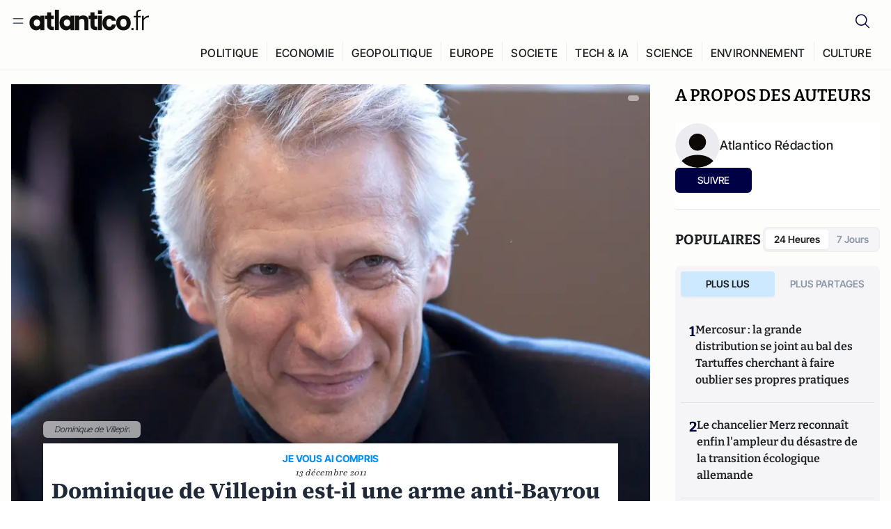

--- FILE ---
content_type: text/javascript; charset=utf-8
request_url: https://atlantico.fr/v3_nuxt/CN9sZZFA.js
body_size: 248
content:
const C="data:image/svg+xml,%3csvg%20width='24'%20height='24'%20viewBox='0%200%2024%2024'%20fill='none'%20xmlns='http://www.w3.org/2000/svg'%3e%3cpath%20d='M21.2765%2021.6164L15.6125%2015.9523C16.9735%2014.3183%2017.6522%2012.2225%2017.5074%2010.1009C17.3625%207.97924%2016.4053%205.99512%2014.8348%204.56126C13.2644%203.12741%2011.2016%202.35421%209.07555%202.40253C6.94953%202.45084%204.92397%203.31694%203.42026%204.82065C1.91655%206.32436%201.05045%208.34992%201.00213%2010.4759C0.953823%2012.602%201.72702%2014.6648%203.16087%2016.2352C4.59473%2017.8057%206.57885%2018.7629%208.70048%2018.9078C10.8221%2019.0526%2012.9179%2018.3739%2014.5519%2017.0129L20.216%2022.6769L21.2765%2021.6164ZM2.52654%2010.6769C2.52654%209.34191%202.92243%208.03687%203.66412%206.92684C4.40582%205.8168%205.46003%204.95164%206.69343%204.44075C7.92683%203.92986%209.28403%203.79618%2010.5934%204.05663C11.9028%204.31709%2013.1055%204.95996%2014.0495%205.90396C14.9935%206.84797%2015.6364%208.0507%2015.8968%209.36008C16.1573%2010.6694%2016.0236%2012.0266%2015.5127%2013.26C15.0018%2014.4935%2014.1367%2015.5477%2013.0266%2016.2894C11.9166%2017.0311%2010.6116%2017.4269%209.27654%2017.4269C7.48694%2017.425%205.77121%2016.7132%204.50577%2015.4477C3.24033%2014.1823%202.52853%2012.4665%202.52654%2010.6769Z'%20fill='%23000044'/%3e%3c/svg%3e";export{C as _};


--- FILE ---
content_type: text/javascript; charset=utf-8
request_url: https://atlantico.fr/v3_nuxt/Bth7CC-O.js
body_size: 873
content:
import{aE as T,y as c,u as B,r as p,ag as k,c as f,i as m,e as n,n as C,af as v,aF as $}from"#entry";const F=["disabled"],N={key:0},R={key:1},I={__name:"FollowButton",props:{author:Object,largeSize:{type:Boolean,default:!1},customClass:{type:String,default:""}},emits:["on-author-follow"],setup(u,{emit:y}){const d=u,A=y,{openRegisterModal:_}=T(),b=B(),t=c("userData"),{PORTA_MODELS_API_URL:w,PORTA_MODELS_ORGANIZATION:h}=b.public,l=c("followedAuthorsState"),g=c("disableFollowButton"),a=p(!1),r=p(!1),S=c("hasTonosAccess"),x=async()=>{if(!(g.value||r.value)){if(!S.value){_();return}r.value=!0;try{a.value?await O(d.author):(await E(d.author),A("on-author-follow"))}catch(e){console.error(e)}finally{r.value=!1}}},E=async e=>{const i=`${w}/${h}/${v.authorModelAlias}`,s={user_id:t.value?.profile?.email,id:`${e?.id}-${t.value?.profile?.sub}`,slug:e?.slug2,author_id:e?.id,image:e?.image===null?"https://atlantico.codexcdn.net/assets/asN9kd6ZSD8KYvYfw.svg":e?.image?.url,description:e?.shortBio,name:e?.name,surname:e?.surname};try{const o=await $fetch(i,{method:"POST",body:JSON.stringify(s),headers:{Authorization:`Bearer ${t.value.access_token}`}});o||console.error(`API Error: ${o.status} ${o.statusText}`),l.value.push(e?.id),$("follow",{id:e?.id,name:`${e?.name} ${e?.surname}`})}catch(o){console.error("An error occurred during the follow request:",o),alert("something went wrong")}},O=async e=>{const i=`${w}/${h}/${v.authorModelAlias}?id=${e.id}-${t.value?.profile?.sub}`;try{await $fetch(i,{method:"DELETE",headers:{Authorization:`Bearer ${t.value.access_token}`}});const s=l.value.findIndex(o=>o===e?.id);s>-1&&l.value.splice(s,1),$("unfollow",{id:e?.id,name:`${e?.name} ${e?.surname}`})}catch(s){console.error("An error occurred during the unfollow request:",s),alert("Something went wrong while trying to unfollow the author.")}};return k(()=>{a.value=l.value?.includes(d.author?.id)}),(e,i)=>(m(),f("button",{disabled:n(g)||n(r),class:C(["w-fit rounded-md px-2 py-2 text-sm font-medium uppercase transition-colors duration-150 focus:outline-none focus:ring-2 focus:ring-offset-2 disabled:cursor-not-allowed disabled:opacity-50",u.largeSize?"w-full":"w-fit",{"bg-brand9 text-white":!n(a),"bg-gray1 text-brand5":n(a)},u.customClass]),onClick:x},[n(a)?(m(),f("span",R,"Ne plus suivre")):(m(),f("span",N,"Suivre"))],10,F))}};export{I as _};
